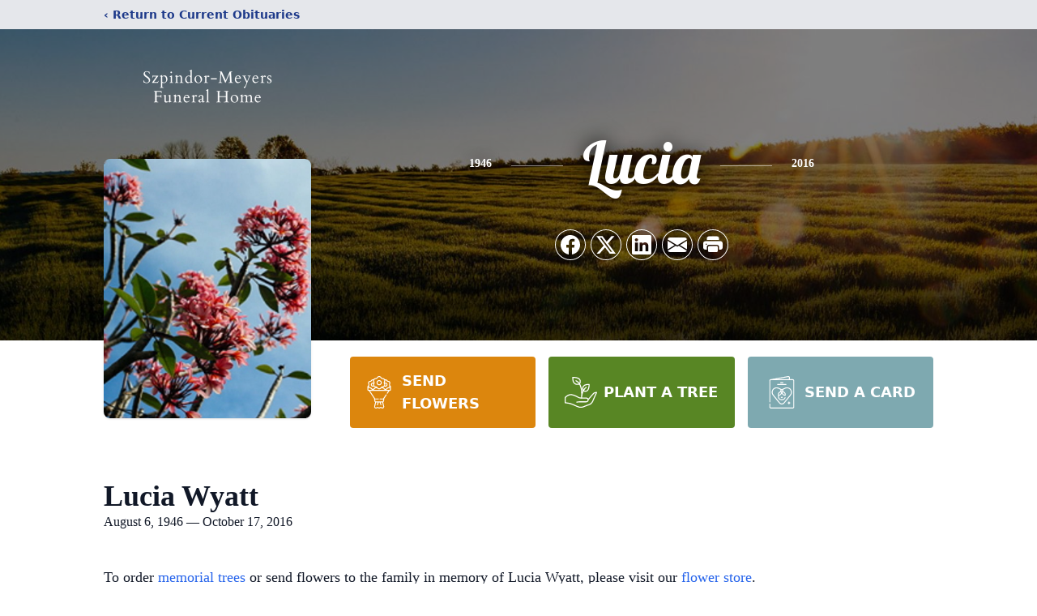

--- FILE ---
content_type: text/html; charset=utf-8
request_url: https://www.google.com/recaptcha/enterprise/anchor?ar=1&k=6LeBG-ArAAAAAI_C4jNqqa-7MtOho4yk76iW-0zx&co=aHR0cHM6Ly93d3cubWV5ZXJzZmguY29tOjQ0Mw..&hl=en&type=image&v=N67nZn4AqZkNcbeMu4prBgzg&theme=light&size=invisible&badge=bottomright&anchor-ms=20000&execute-ms=30000&cb=5hj4ldae4gx2
body_size: 48995
content:
<!DOCTYPE HTML><html dir="ltr" lang="en"><head><meta http-equiv="Content-Type" content="text/html; charset=UTF-8">
<meta http-equiv="X-UA-Compatible" content="IE=edge">
<title>reCAPTCHA</title>
<style type="text/css">
/* cyrillic-ext */
@font-face {
  font-family: 'Roboto';
  font-style: normal;
  font-weight: 400;
  font-stretch: 100%;
  src: url(//fonts.gstatic.com/s/roboto/v48/KFO7CnqEu92Fr1ME7kSn66aGLdTylUAMa3GUBHMdazTgWw.woff2) format('woff2');
  unicode-range: U+0460-052F, U+1C80-1C8A, U+20B4, U+2DE0-2DFF, U+A640-A69F, U+FE2E-FE2F;
}
/* cyrillic */
@font-face {
  font-family: 'Roboto';
  font-style: normal;
  font-weight: 400;
  font-stretch: 100%;
  src: url(//fonts.gstatic.com/s/roboto/v48/KFO7CnqEu92Fr1ME7kSn66aGLdTylUAMa3iUBHMdazTgWw.woff2) format('woff2');
  unicode-range: U+0301, U+0400-045F, U+0490-0491, U+04B0-04B1, U+2116;
}
/* greek-ext */
@font-face {
  font-family: 'Roboto';
  font-style: normal;
  font-weight: 400;
  font-stretch: 100%;
  src: url(//fonts.gstatic.com/s/roboto/v48/KFO7CnqEu92Fr1ME7kSn66aGLdTylUAMa3CUBHMdazTgWw.woff2) format('woff2');
  unicode-range: U+1F00-1FFF;
}
/* greek */
@font-face {
  font-family: 'Roboto';
  font-style: normal;
  font-weight: 400;
  font-stretch: 100%;
  src: url(//fonts.gstatic.com/s/roboto/v48/KFO7CnqEu92Fr1ME7kSn66aGLdTylUAMa3-UBHMdazTgWw.woff2) format('woff2');
  unicode-range: U+0370-0377, U+037A-037F, U+0384-038A, U+038C, U+038E-03A1, U+03A3-03FF;
}
/* math */
@font-face {
  font-family: 'Roboto';
  font-style: normal;
  font-weight: 400;
  font-stretch: 100%;
  src: url(//fonts.gstatic.com/s/roboto/v48/KFO7CnqEu92Fr1ME7kSn66aGLdTylUAMawCUBHMdazTgWw.woff2) format('woff2');
  unicode-range: U+0302-0303, U+0305, U+0307-0308, U+0310, U+0312, U+0315, U+031A, U+0326-0327, U+032C, U+032F-0330, U+0332-0333, U+0338, U+033A, U+0346, U+034D, U+0391-03A1, U+03A3-03A9, U+03B1-03C9, U+03D1, U+03D5-03D6, U+03F0-03F1, U+03F4-03F5, U+2016-2017, U+2034-2038, U+203C, U+2040, U+2043, U+2047, U+2050, U+2057, U+205F, U+2070-2071, U+2074-208E, U+2090-209C, U+20D0-20DC, U+20E1, U+20E5-20EF, U+2100-2112, U+2114-2115, U+2117-2121, U+2123-214F, U+2190, U+2192, U+2194-21AE, U+21B0-21E5, U+21F1-21F2, U+21F4-2211, U+2213-2214, U+2216-22FF, U+2308-230B, U+2310, U+2319, U+231C-2321, U+2336-237A, U+237C, U+2395, U+239B-23B7, U+23D0, U+23DC-23E1, U+2474-2475, U+25AF, U+25B3, U+25B7, U+25BD, U+25C1, U+25CA, U+25CC, U+25FB, U+266D-266F, U+27C0-27FF, U+2900-2AFF, U+2B0E-2B11, U+2B30-2B4C, U+2BFE, U+3030, U+FF5B, U+FF5D, U+1D400-1D7FF, U+1EE00-1EEFF;
}
/* symbols */
@font-face {
  font-family: 'Roboto';
  font-style: normal;
  font-weight: 400;
  font-stretch: 100%;
  src: url(//fonts.gstatic.com/s/roboto/v48/KFO7CnqEu92Fr1ME7kSn66aGLdTylUAMaxKUBHMdazTgWw.woff2) format('woff2');
  unicode-range: U+0001-000C, U+000E-001F, U+007F-009F, U+20DD-20E0, U+20E2-20E4, U+2150-218F, U+2190, U+2192, U+2194-2199, U+21AF, U+21E6-21F0, U+21F3, U+2218-2219, U+2299, U+22C4-22C6, U+2300-243F, U+2440-244A, U+2460-24FF, U+25A0-27BF, U+2800-28FF, U+2921-2922, U+2981, U+29BF, U+29EB, U+2B00-2BFF, U+4DC0-4DFF, U+FFF9-FFFB, U+10140-1018E, U+10190-1019C, U+101A0, U+101D0-101FD, U+102E0-102FB, U+10E60-10E7E, U+1D2C0-1D2D3, U+1D2E0-1D37F, U+1F000-1F0FF, U+1F100-1F1AD, U+1F1E6-1F1FF, U+1F30D-1F30F, U+1F315, U+1F31C, U+1F31E, U+1F320-1F32C, U+1F336, U+1F378, U+1F37D, U+1F382, U+1F393-1F39F, U+1F3A7-1F3A8, U+1F3AC-1F3AF, U+1F3C2, U+1F3C4-1F3C6, U+1F3CA-1F3CE, U+1F3D4-1F3E0, U+1F3ED, U+1F3F1-1F3F3, U+1F3F5-1F3F7, U+1F408, U+1F415, U+1F41F, U+1F426, U+1F43F, U+1F441-1F442, U+1F444, U+1F446-1F449, U+1F44C-1F44E, U+1F453, U+1F46A, U+1F47D, U+1F4A3, U+1F4B0, U+1F4B3, U+1F4B9, U+1F4BB, U+1F4BF, U+1F4C8-1F4CB, U+1F4D6, U+1F4DA, U+1F4DF, U+1F4E3-1F4E6, U+1F4EA-1F4ED, U+1F4F7, U+1F4F9-1F4FB, U+1F4FD-1F4FE, U+1F503, U+1F507-1F50B, U+1F50D, U+1F512-1F513, U+1F53E-1F54A, U+1F54F-1F5FA, U+1F610, U+1F650-1F67F, U+1F687, U+1F68D, U+1F691, U+1F694, U+1F698, U+1F6AD, U+1F6B2, U+1F6B9-1F6BA, U+1F6BC, U+1F6C6-1F6CF, U+1F6D3-1F6D7, U+1F6E0-1F6EA, U+1F6F0-1F6F3, U+1F6F7-1F6FC, U+1F700-1F7FF, U+1F800-1F80B, U+1F810-1F847, U+1F850-1F859, U+1F860-1F887, U+1F890-1F8AD, U+1F8B0-1F8BB, U+1F8C0-1F8C1, U+1F900-1F90B, U+1F93B, U+1F946, U+1F984, U+1F996, U+1F9E9, U+1FA00-1FA6F, U+1FA70-1FA7C, U+1FA80-1FA89, U+1FA8F-1FAC6, U+1FACE-1FADC, U+1FADF-1FAE9, U+1FAF0-1FAF8, U+1FB00-1FBFF;
}
/* vietnamese */
@font-face {
  font-family: 'Roboto';
  font-style: normal;
  font-weight: 400;
  font-stretch: 100%;
  src: url(//fonts.gstatic.com/s/roboto/v48/KFO7CnqEu92Fr1ME7kSn66aGLdTylUAMa3OUBHMdazTgWw.woff2) format('woff2');
  unicode-range: U+0102-0103, U+0110-0111, U+0128-0129, U+0168-0169, U+01A0-01A1, U+01AF-01B0, U+0300-0301, U+0303-0304, U+0308-0309, U+0323, U+0329, U+1EA0-1EF9, U+20AB;
}
/* latin-ext */
@font-face {
  font-family: 'Roboto';
  font-style: normal;
  font-weight: 400;
  font-stretch: 100%;
  src: url(//fonts.gstatic.com/s/roboto/v48/KFO7CnqEu92Fr1ME7kSn66aGLdTylUAMa3KUBHMdazTgWw.woff2) format('woff2');
  unicode-range: U+0100-02BA, U+02BD-02C5, U+02C7-02CC, U+02CE-02D7, U+02DD-02FF, U+0304, U+0308, U+0329, U+1D00-1DBF, U+1E00-1E9F, U+1EF2-1EFF, U+2020, U+20A0-20AB, U+20AD-20C0, U+2113, U+2C60-2C7F, U+A720-A7FF;
}
/* latin */
@font-face {
  font-family: 'Roboto';
  font-style: normal;
  font-weight: 400;
  font-stretch: 100%;
  src: url(//fonts.gstatic.com/s/roboto/v48/KFO7CnqEu92Fr1ME7kSn66aGLdTylUAMa3yUBHMdazQ.woff2) format('woff2');
  unicode-range: U+0000-00FF, U+0131, U+0152-0153, U+02BB-02BC, U+02C6, U+02DA, U+02DC, U+0304, U+0308, U+0329, U+2000-206F, U+20AC, U+2122, U+2191, U+2193, U+2212, U+2215, U+FEFF, U+FFFD;
}
/* cyrillic-ext */
@font-face {
  font-family: 'Roboto';
  font-style: normal;
  font-weight: 500;
  font-stretch: 100%;
  src: url(//fonts.gstatic.com/s/roboto/v48/KFO7CnqEu92Fr1ME7kSn66aGLdTylUAMa3GUBHMdazTgWw.woff2) format('woff2');
  unicode-range: U+0460-052F, U+1C80-1C8A, U+20B4, U+2DE0-2DFF, U+A640-A69F, U+FE2E-FE2F;
}
/* cyrillic */
@font-face {
  font-family: 'Roboto';
  font-style: normal;
  font-weight: 500;
  font-stretch: 100%;
  src: url(//fonts.gstatic.com/s/roboto/v48/KFO7CnqEu92Fr1ME7kSn66aGLdTylUAMa3iUBHMdazTgWw.woff2) format('woff2');
  unicode-range: U+0301, U+0400-045F, U+0490-0491, U+04B0-04B1, U+2116;
}
/* greek-ext */
@font-face {
  font-family: 'Roboto';
  font-style: normal;
  font-weight: 500;
  font-stretch: 100%;
  src: url(//fonts.gstatic.com/s/roboto/v48/KFO7CnqEu92Fr1ME7kSn66aGLdTylUAMa3CUBHMdazTgWw.woff2) format('woff2');
  unicode-range: U+1F00-1FFF;
}
/* greek */
@font-face {
  font-family: 'Roboto';
  font-style: normal;
  font-weight: 500;
  font-stretch: 100%;
  src: url(//fonts.gstatic.com/s/roboto/v48/KFO7CnqEu92Fr1ME7kSn66aGLdTylUAMa3-UBHMdazTgWw.woff2) format('woff2');
  unicode-range: U+0370-0377, U+037A-037F, U+0384-038A, U+038C, U+038E-03A1, U+03A3-03FF;
}
/* math */
@font-face {
  font-family: 'Roboto';
  font-style: normal;
  font-weight: 500;
  font-stretch: 100%;
  src: url(//fonts.gstatic.com/s/roboto/v48/KFO7CnqEu92Fr1ME7kSn66aGLdTylUAMawCUBHMdazTgWw.woff2) format('woff2');
  unicode-range: U+0302-0303, U+0305, U+0307-0308, U+0310, U+0312, U+0315, U+031A, U+0326-0327, U+032C, U+032F-0330, U+0332-0333, U+0338, U+033A, U+0346, U+034D, U+0391-03A1, U+03A3-03A9, U+03B1-03C9, U+03D1, U+03D5-03D6, U+03F0-03F1, U+03F4-03F5, U+2016-2017, U+2034-2038, U+203C, U+2040, U+2043, U+2047, U+2050, U+2057, U+205F, U+2070-2071, U+2074-208E, U+2090-209C, U+20D0-20DC, U+20E1, U+20E5-20EF, U+2100-2112, U+2114-2115, U+2117-2121, U+2123-214F, U+2190, U+2192, U+2194-21AE, U+21B0-21E5, U+21F1-21F2, U+21F4-2211, U+2213-2214, U+2216-22FF, U+2308-230B, U+2310, U+2319, U+231C-2321, U+2336-237A, U+237C, U+2395, U+239B-23B7, U+23D0, U+23DC-23E1, U+2474-2475, U+25AF, U+25B3, U+25B7, U+25BD, U+25C1, U+25CA, U+25CC, U+25FB, U+266D-266F, U+27C0-27FF, U+2900-2AFF, U+2B0E-2B11, U+2B30-2B4C, U+2BFE, U+3030, U+FF5B, U+FF5D, U+1D400-1D7FF, U+1EE00-1EEFF;
}
/* symbols */
@font-face {
  font-family: 'Roboto';
  font-style: normal;
  font-weight: 500;
  font-stretch: 100%;
  src: url(//fonts.gstatic.com/s/roboto/v48/KFO7CnqEu92Fr1ME7kSn66aGLdTylUAMaxKUBHMdazTgWw.woff2) format('woff2');
  unicode-range: U+0001-000C, U+000E-001F, U+007F-009F, U+20DD-20E0, U+20E2-20E4, U+2150-218F, U+2190, U+2192, U+2194-2199, U+21AF, U+21E6-21F0, U+21F3, U+2218-2219, U+2299, U+22C4-22C6, U+2300-243F, U+2440-244A, U+2460-24FF, U+25A0-27BF, U+2800-28FF, U+2921-2922, U+2981, U+29BF, U+29EB, U+2B00-2BFF, U+4DC0-4DFF, U+FFF9-FFFB, U+10140-1018E, U+10190-1019C, U+101A0, U+101D0-101FD, U+102E0-102FB, U+10E60-10E7E, U+1D2C0-1D2D3, U+1D2E0-1D37F, U+1F000-1F0FF, U+1F100-1F1AD, U+1F1E6-1F1FF, U+1F30D-1F30F, U+1F315, U+1F31C, U+1F31E, U+1F320-1F32C, U+1F336, U+1F378, U+1F37D, U+1F382, U+1F393-1F39F, U+1F3A7-1F3A8, U+1F3AC-1F3AF, U+1F3C2, U+1F3C4-1F3C6, U+1F3CA-1F3CE, U+1F3D4-1F3E0, U+1F3ED, U+1F3F1-1F3F3, U+1F3F5-1F3F7, U+1F408, U+1F415, U+1F41F, U+1F426, U+1F43F, U+1F441-1F442, U+1F444, U+1F446-1F449, U+1F44C-1F44E, U+1F453, U+1F46A, U+1F47D, U+1F4A3, U+1F4B0, U+1F4B3, U+1F4B9, U+1F4BB, U+1F4BF, U+1F4C8-1F4CB, U+1F4D6, U+1F4DA, U+1F4DF, U+1F4E3-1F4E6, U+1F4EA-1F4ED, U+1F4F7, U+1F4F9-1F4FB, U+1F4FD-1F4FE, U+1F503, U+1F507-1F50B, U+1F50D, U+1F512-1F513, U+1F53E-1F54A, U+1F54F-1F5FA, U+1F610, U+1F650-1F67F, U+1F687, U+1F68D, U+1F691, U+1F694, U+1F698, U+1F6AD, U+1F6B2, U+1F6B9-1F6BA, U+1F6BC, U+1F6C6-1F6CF, U+1F6D3-1F6D7, U+1F6E0-1F6EA, U+1F6F0-1F6F3, U+1F6F7-1F6FC, U+1F700-1F7FF, U+1F800-1F80B, U+1F810-1F847, U+1F850-1F859, U+1F860-1F887, U+1F890-1F8AD, U+1F8B0-1F8BB, U+1F8C0-1F8C1, U+1F900-1F90B, U+1F93B, U+1F946, U+1F984, U+1F996, U+1F9E9, U+1FA00-1FA6F, U+1FA70-1FA7C, U+1FA80-1FA89, U+1FA8F-1FAC6, U+1FACE-1FADC, U+1FADF-1FAE9, U+1FAF0-1FAF8, U+1FB00-1FBFF;
}
/* vietnamese */
@font-face {
  font-family: 'Roboto';
  font-style: normal;
  font-weight: 500;
  font-stretch: 100%;
  src: url(//fonts.gstatic.com/s/roboto/v48/KFO7CnqEu92Fr1ME7kSn66aGLdTylUAMa3OUBHMdazTgWw.woff2) format('woff2');
  unicode-range: U+0102-0103, U+0110-0111, U+0128-0129, U+0168-0169, U+01A0-01A1, U+01AF-01B0, U+0300-0301, U+0303-0304, U+0308-0309, U+0323, U+0329, U+1EA0-1EF9, U+20AB;
}
/* latin-ext */
@font-face {
  font-family: 'Roboto';
  font-style: normal;
  font-weight: 500;
  font-stretch: 100%;
  src: url(//fonts.gstatic.com/s/roboto/v48/KFO7CnqEu92Fr1ME7kSn66aGLdTylUAMa3KUBHMdazTgWw.woff2) format('woff2');
  unicode-range: U+0100-02BA, U+02BD-02C5, U+02C7-02CC, U+02CE-02D7, U+02DD-02FF, U+0304, U+0308, U+0329, U+1D00-1DBF, U+1E00-1E9F, U+1EF2-1EFF, U+2020, U+20A0-20AB, U+20AD-20C0, U+2113, U+2C60-2C7F, U+A720-A7FF;
}
/* latin */
@font-face {
  font-family: 'Roboto';
  font-style: normal;
  font-weight: 500;
  font-stretch: 100%;
  src: url(//fonts.gstatic.com/s/roboto/v48/KFO7CnqEu92Fr1ME7kSn66aGLdTylUAMa3yUBHMdazQ.woff2) format('woff2');
  unicode-range: U+0000-00FF, U+0131, U+0152-0153, U+02BB-02BC, U+02C6, U+02DA, U+02DC, U+0304, U+0308, U+0329, U+2000-206F, U+20AC, U+2122, U+2191, U+2193, U+2212, U+2215, U+FEFF, U+FFFD;
}
/* cyrillic-ext */
@font-face {
  font-family: 'Roboto';
  font-style: normal;
  font-weight: 900;
  font-stretch: 100%;
  src: url(//fonts.gstatic.com/s/roboto/v48/KFO7CnqEu92Fr1ME7kSn66aGLdTylUAMa3GUBHMdazTgWw.woff2) format('woff2');
  unicode-range: U+0460-052F, U+1C80-1C8A, U+20B4, U+2DE0-2DFF, U+A640-A69F, U+FE2E-FE2F;
}
/* cyrillic */
@font-face {
  font-family: 'Roboto';
  font-style: normal;
  font-weight: 900;
  font-stretch: 100%;
  src: url(//fonts.gstatic.com/s/roboto/v48/KFO7CnqEu92Fr1ME7kSn66aGLdTylUAMa3iUBHMdazTgWw.woff2) format('woff2');
  unicode-range: U+0301, U+0400-045F, U+0490-0491, U+04B0-04B1, U+2116;
}
/* greek-ext */
@font-face {
  font-family: 'Roboto';
  font-style: normal;
  font-weight: 900;
  font-stretch: 100%;
  src: url(//fonts.gstatic.com/s/roboto/v48/KFO7CnqEu92Fr1ME7kSn66aGLdTylUAMa3CUBHMdazTgWw.woff2) format('woff2');
  unicode-range: U+1F00-1FFF;
}
/* greek */
@font-face {
  font-family: 'Roboto';
  font-style: normal;
  font-weight: 900;
  font-stretch: 100%;
  src: url(//fonts.gstatic.com/s/roboto/v48/KFO7CnqEu92Fr1ME7kSn66aGLdTylUAMa3-UBHMdazTgWw.woff2) format('woff2');
  unicode-range: U+0370-0377, U+037A-037F, U+0384-038A, U+038C, U+038E-03A1, U+03A3-03FF;
}
/* math */
@font-face {
  font-family: 'Roboto';
  font-style: normal;
  font-weight: 900;
  font-stretch: 100%;
  src: url(//fonts.gstatic.com/s/roboto/v48/KFO7CnqEu92Fr1ME7kSn66aGLdTylUAMawCUBHMdazTgWw.woff2) format('woff2');
  unicode-range: U+0302-0303, U+0305, U+0307-0308, U+0310, U+0312, U+0315, U+031A, U+0326-0327, U+032C, U+032F-0330, U+0332-0333, U+0338, U+033A, U+0346, U+034D, U+0391-03A1, U+03A3-03A9, U+03B1-03C9, U+03D1, U+03D5-03D6, U+03F0-03F1, U+03F4-03F5, U+2016-2017, U+2034-2038, U+203C, U+2040, U+2043, U+2047, U+2050, U+2057, U+205F, U+2070-2071, U+2074-208E, U+2090-209C, U+20D0-20DC, U+20E1, U+20E5-20EF, U+2100-2112, U+2114-2115, U+2117-2121, U+2123-214F, U+2190, U+2192, U+2194-21AE, U+21B0-21E5, U+21F1-21F2, U+21F4-2211, U+2213-2214, U+2216-22FF, U+2308-230B, U+2310, U+2319, U+231C-2321, U+2336-237A, U+237C, U+2395, U+239B-23B7, U+23D0, U+23DC-23E1, U+2474-2475, U+25AF, U+25B3, U+25B7, U+25BD, U+25C1, U+25CA, U+25CC, U+25FB, U+266D-266F, U+27C0-27FF, U+2900-2AFF, U+2B0E-2B11, U+2B30-2B4C, U+2BFE, U+3030, U+FF5B, U+FF5D, U+1D400-1D7FF, U+1EE00-1EEFF;
}
/* symbols */
@font-face {
  font-family: 'Roboto';
  font-style: normal;
  font-weight: 900;
  font-stretch: 100%;
  src: url(//fonts.gstatic.com/s/roboto/v48/KFO7CnqEu92Fr1ME7kSn66aGLdTylUAMaxKUBHMdazTgWw.woff2) format('woff2');
  unicode-range: U+0001-000C, U+000E-001F, U+007F-009F, U+20DD-20E0, U+20E2-20E4, U+2150-218F, U+2190, U+2192, U+2194-2199, U+21AF, U+21E6-21F0, U+21F3, U+2218-2219, U+2299, U+22C4-22C6, U+2300-243F, U+2440-244A, U+2460-24FF, U+25A0-27BF, U+2800-28FF, U+2921-2922, U+2981, U+29BF, U+29EB, U+2B00-2BFF, U+4DC0-4DFF, U+FFF9-FFFB, U+10140-1018E, U+10190-1019C, U+101A0, U+101D0-101FD, U+102E0-102FB, U+10E60-10E7E, U+1D2C0-1D2D3, U+1D2E0-1D37F, U+1F000-1F0FF, U+1F100-1F1AD, U+1F1E6-1F1FF, U+1F30D-1F30F, U+1F315, U+1F31C, U+1F31E, U+1F320-1F32C, U+1F336, U+1F378, U+1F37D, U+1F382, U+1F393-1F39F, U+1F3A7-1F3A8, U+1F3AC-1F3AF, U+1F3C2, U+1F3C4-1F3C6, U+1F3CA-1F3CE, U+1F3D4-1F3E0, U+1F3ED, U+1F3F1-1F3F3, U+1F3F5-1F3F7, U+1F408, U+1F415, U+1F41F, U+1F426, U+1F43F, U+1F441-1F442, U+1F444, U+1F446-1F449, U+1F44C-1F44E, U+1F453, U+1F46A, U+1F47D, U+1F4A3, U+1F4B0, U+1F4B3, U+1F4B9, U+1F4BB, U+1F4BF, U+1F4C8-1F4CB, U+1F4D6, U+1F4DA, U+1F4DF, U+1F4E3-1F4E6, U+1F4EA-1F4ED, U+1F4F7, U+1F4F9-1F4FB, U+1F4FD-1F4FE, U+1F503, U+1F507-1F50B, U+1F50D, U+1F512-1F513, U+1F53E-1F54A, U+1F54F-1F5FA, U+1F610, U+1F650-1F67F, U+1F687, U+1F68D, U+1F691, U+1F694, U+1F698, U+1F6AD, U+1F6B2, U+1F6B9-1F6BA, U+1F6BC, U+1F6C6-1F6CF, U+1F6D3-1F6D7, U+1F6E0-1F6EA, U+1F6F0-1F6F3, U+1F6F7-1F6FC, U+1F700-1F7FF, U+1F800-1F80B, U+1F810-1F847, U+1F850-1F859, U+1F860-1F887, U+1F890-1F8AD, U+1F8B0-1F8BB, U+1F8C0-1F8C1, U+1F900-1F90B, U+1F93B, U+1F946, U+1F984, U+1F996, U+1F9E9, U+1FA00-1FA6F, U+1FA70-1FA7C, U+1FA80-1FA89, U+1FA8F-1FAC6, U+1FACE-1FADC, U+1FADF-1FAE9, U+1FAF0-1FAF8, U+1FB00-1FBFF;
}
/* vietnamese */
@font-face {
  font-family: 'Roboto';
  font-style: normal;
  font-weight: 900;
  font-stretch: 100%;
  src: url(//fonts.gstatic.com/s/roboto/v48/KFO7CnqEu92Fr1ME7kSn66aGLdTylUAMa3OUBHMdazTgWw.woff2) format('woff2');
  unicode-range: U+0102-0103, U+0110-0111, U+0128-0129, U+0168-0169, U+01A0-01A1, U+01AF-01B0, U+0300-0301, U+0303-0304, U+0308-0309, U+0323, U+0329, U+1EA0-1EF9, U+20AB;
}
/* latin-ext */
@font-face {
  font-family: 'Roboto';
  font-style: normal;
  font-weight: 900;
  font-stretch: 100%;
  src: url(//fonts.gstatic.com/s/roboto/v48/KFO7CnqEu92Fr1ME7kSn66aGLdTylUAMa3KUBHMdazTgWw.woff2) format('woff2');
  unicode-range: U+0100-02BA, U+02BD-02C5, U+02C7-02CC, U+02CE-02D7, U+02DD-02FF, U+0304, U+0308, U+0329, U+1D00-1DBF, U+1E00-1E9F, U+1EF2-1EFF, U+2020, U+20A0-20AB, U+20AD-20C0, U+2113, U+2C60-2C7F, U+A720-A7FF;
}
/* latin */
@font-face {
  font-family: 'Roboto';
  font-style: normal;
  font-weight: 900;
  font-stretch: 100%;
  src: url(//fonts.gstatic.com/s/roboto/v48/KFO7CnqEu92Fr1ME7kSn66aGLdTylUAMa3yUBHMdazQ.woff2) format('woff2');
  unicode-range: U+0000-00FF, U+0131, U+0152-0153, U+02BB-02BC, U+02C6, U+02DA, U+02DC, U+0304, U+0308, U+0329, U+2000-206F, U+20AC, U+2122, U+2191, U+2193, U+2212, U+2215, U+FEFF, U+FFFD;
}

</style>
<link rel="stylesheet" type="text/css" href="https://www.gstatic.com/recaptcha/releases/N67nZn4AqZkNcbeMu4prBgzg/styles__ltr.css">
<script nonce="T4kwtQUhrp7CL9gfo0gYBg" type="text/javascript">window['__recaptcha_api'] = 'https://www.google.com/recaptcha/enterprise/';</script>
<script type="text/javascript" src="https://www.gstatic.com/recaptcha/releases/N67nZn4AqZkNcbeMu4prBgzg/recaptcha__en.js" nonce="T4kwtQUhrp7CL9gfo0gYBg">
      
    </script></head>
<body><div id="rc-anchor-alert" class="rc-anchor-alert"></div>
<input type="hidden" id="recaptcha-token" value="[base64]">
<script type="text/javascript" nonce="T4kwtQUhrp7CL9gfo0gYBg">
      recaptcha.anchor.Main.init("[\x22ainput\x22,[\x22bgdata\x22,\x22\x22,\[base64]/[base64]/[base64]/ZyhXLGgpOnEoW04sMjEsbF0sVywwKSxoKSxmYWxzZSxmYWxzZSl9Y2F0Y2goayl7RygzNTgsVyk/[base64]/[base64]/[base64]/[base64]/[base64]/[base64]/[base64]/bmV3IEJbT10oRFswXSk6dz09Mj9uZXcgQltPXShEWzBdLERbMV0pOnc9PTM/bmV3IEJbT10oRFswXSxEWzFdLERbMl0pOnc9PTQ/[base64]/[base64]/[base64]/[base64]/[base64]\\u003d\x22,\[base64]\\u003d\x22,\x22d8ObwqA4w69Zw73CscKow6zCg3AmcRvDp8ORTllCcsKVw7c1IVXCisOPwpjCvAVFw6YYfUkQwowew7LCr8KOwq8OwrLCu8O3wrxjwo4iw6J9B1/DpDFzIBF6w4w/VHpaHMK7woHDkBB5U3UnwqLDvMKrNw8cJEYJwo7DtcKdw6bCi8OKwrAGw4TDpcOZwpteQsKYw5HDg8KbwrbCgF1tw5jClMKMRcO/M8Krw5rDpcORS8OpbDwlRgrDoT0vw7IqwrjDg03DqAvCp8OKw5TDrwfDscOcZD/Dqhtywr4/O8OpNETDqFbCqmtHFsOMFDbClTtww4DCrRcKw5HCmDXDoVtkwpJBfiYnwoEUwqpqWCDDpVV5dcO+w4EVwr/DmMKuHMOyXMK1w5rDmsO/dnBmw5jDt8K0w4NQw5rCs3PCusOMw4lKwpp8w4/DosO2w6MmQhTCjDgrwq4Lw67DucO/wq0KNlBwwpRhw4HDjRbCusORw7w6wqxNwogYZcOuwo/CrFpjwr8jNEc5w5jDqWfCkRZ5w5AFw4rCiGXCvgbDlMOrw7BFJsOBw6jCqR8jAMOAw7Izw7h1X8KjY8Kyw7dMSiMMwoYMwoIMFBBiw5sqw6ZLwrgPw6AVBjwsWyFnw70fCBxeJsOzdEHDmVR0B19Nw5Z5fcKzcXfDoHvDgU9oek/[base64]/[base64]/CqEHDs8KTw6TCtwHDui/DrhXDssKLwqXCr8OdAsKAw4M/[base64]/CqE7Di0/Cmj3CsMK/[base64]/CrxIYwod6ecKlOMKnwqzDqRYRw5bCk8ODUcOWwrtCw7YkwpLDvQ4lBnnDpkHCscKrw4jCoXnDh04ndgQPOsKUwoNUwojDnsKxwpDDkXHCnzJUwrceKcKKwo3Dt8Kfw7bCsDcfwrRiGsK9woPCosOhWFAGw4UGOcOmXMKRw5oeSQbDgE4/w73CvMKHfjFeaG/Ci8K7BcO9wqLDucKeO8K/[base64]/Cp8O2wqXDiMKuPGwVRhrCly7DrcK+HysxZMKJX8Omw5/DosO+PcKQwqwvQ8KSwq9vEMOPwr3DpwRnwpXDksK3SsOYw788w5Nyw7HCiMKUecKiwoJbw7bDg8OVB0rDkVRpw6rCpMORWDnDhjjCpcKIHsOuLALDj8KJc8OZDzwSw6ocN8K/[base64]/[base64]/EcKIw6cVDcOnwpZScUHDlcOlwqjCqj7CmsK0DcKuw7vDiX3CscKFwokgwp/DvB92bBojS8OswpMtwpLCgMK2XsOTwqrCisKZwoHCmsOgBwQMEsK8CcKicygYJF3CtCFwwroZcXbChMKgMcOEfcKAwrUkw6HCpDJxw5rCjMOuYsK7d1/[base64]/DjWMJHFrDgQjDrMKxw6/[base64]/w5xPNT7DtQVdw5p9KsKYw4XChnrCnsONwrJjwqrCi8OyR8KBYEzDksKgw5PDhsKwd8OQw7rCl8K4w50IwqIBwrV0wpnCusOXw5IqwqjDucKcw7LChyRFRcOXecOiSXTDnWk/w5jCrnwJw5XDqSxewrgYw7/DrivDpGQFBsKVwq5PGMOdKMKENsK1wpgsw7LCsDXCvcOhIk4gM3bDk0nCiQpqwrZQcsOwPEBocsO+wpnDmnxCwoJewqPCgi8Ww6PCt0Y/[base64]/L8KCWmk4w5/CqEXChw7Dv8KEAcOlwqXDkTEaTFfCpjXDmVrChStKXB/CmsKswq8fw5LCpsKffhHCmRltKGTDpMK5wrDDixHDnMO1HQfDjcO3HlwVw41Qw7rCocKSY2TCiMOwOTctWMKCGSHDghbDrMOmTEHCiD9pFsKNwqzDm8KfcMOKwpzCkShTw6BmwolITgfCtsK5cMKtw7VzY3hoFys6FMKACAV+Uy/DnRhUEiEhwovCsHDCusKew5fDhcO3w5MDERjChsKDw70MRSDDksOGXxBWw5MtUl9vO8Ocw73Ds8K/w79Nwq0tWRLCn3hVFsKsw5FeecKKw5wew6pba8KMw6oLNx0cw519bsK/[base64]/w5t/wqXDp8K8H2/[base64]/BcOTbm7DsT3CpMOCw6jCrShGU8OLwphbIm1Xf0/DrUs7f8Ohw4JDwp8Aak3Cj2TCuVE7wo5Nw6PDmcOVwpvDosOhORFGwq0XPMK0TFMdJTzClHhvQA91wrALaUthCFdiRWtMIhczw7RYLXvCrsOGesOSwr7DrSjDhsO+AcOMYHZewr7DhMKZZDFVwr0WS8K4w6nCpy/DpsKKMSzCocKSw5nDqMKjwoImwpLCvsOYD30Qw5rCtWHCmxzCkj0KSBk8Tw0XwpzCtMODwp06w7fChsKSa3/[base64]/DkWrDgcOsH2Q3woAYwrpJw4pcw7nDsCksw5YoAcOww540wpLDsSVdRsOwwprDq8O/[base64]/LMKAXlEjw7HDmE4fOxdsasO/wposFn/CuMK0NcOqwrXDvjkOdMOpw7A+cMK/FgtXwrxqSC/Dp8O4McO/wqjDtmLCvSA/w5dbRsKbworCv2xZYcOjwolNCMOOwpQGw6jCk8OdJiTCiMKmHEDDtHAhw640EMKQT8OgSsKhwqccw6nCngF4w64yw6Igw5YuwoJHf8KzO0VdwpdiwrpSAQPCpMOSw53CpyMCw4hKU8K+w7nDqsK2UBkjw6nCtmrCvz/DisKLYwdUwpHCgWgQw4jCgClxHGDDncOHwqA+wrXCkcO7wrF6woUWG8KKw4DDj1bDgMKhwq/[base64]/[base64]/CtTsewpQkw611ccOuw6IcSMK3OsOGw7ZZwrJSQ35MwrkqLMKuw4dDw5XDgl1Yw49SHsK4cj9two7CkMOTDsOTw6ZUcyEdNcOaO0HCjjdFwpjDkMKkKXjCljXCqcO1P8OpXsO4cMK1wp/Cg3hkwpU8w6DCvXvCgMOCTMObwprDv8Kow68Awr8Bw7QtBh/[base64]/DmSTDk8Owwo7Ds8OCMMKWaMKKwpgaE8KNRsKUSD/CosOhw6DDgAvDq8KLwqAswrHCrsOKwoPDqHxZwqzDh8OfK8OYRsKsLMOYBcOlw6RXwp/CncO/w4DCrcOLw5zDgMOoNMKew4kiwotjGMKKw7MOwoLDjCQeQlIQw5NewqJBPQZ2YMKYwpvCjsO9w6/ChC/[base64]/[base64]/Dm2sXKcOmdsKyRcKEC8OtB2suB8KQw7DDnsOBw43CkcKEQEVJdsOSXn5fwqXDs8KvwrTDnMO4BsOUSjBYUAMBWE1nfMKbYMKUwoXCnMKvw6Imw4vCtsO5w7lAPsOgKMOWKsOKw5Enw4/CksO/[base64]/Ck3HCu3fClngrVsKVQMK0w5LDiMOvwq3Dux3DiG3CqUvDnMKdw4gCPjXDiyfDhjfCssKOPsOQw5F3wosBd8KxS21dw61bXlpzwrHCpsOEB8KqIBXDuDvCi8Otw7TDjDNAwpzDqFXDsEcZRAvDiDUUfQHDk8OFD8ODw6ciw5UFwrsvNiobKFPCk8KMw4/Ctnt7w5TCvSXDlTHDncKkw5U4dnIycMKWw4LDg8KpRMOpwpRgwq8Mw6xzN8KCwpRnw5E0wpVnN8KWSQdZVMKIw6IywqbDscOywqs3w67DqCnDr1jCnMO1A1lDB8Opc8KaA0kew5x/wol5w7wawpwXw7HCmQTDg8OTKMKuw7RMw6PDocKqTcOfwr3DsAIlFRbDqT7DncK7PcKiTMO6MDQWwpFbw4jCkUUOwp/[base64]/w4g1w6wgIFceS35vI8KxfFvDtMKTXMOOScK+w4Qnw6l/[base64]/DgHrDjsO+w4QowqPCiihWwpDCtcORfMKleFFleX8Kw75KY8KCwp/DjFdBDcOQwoExw5YNF27CqU5CaUBlGTnCgGJUIBzDuzXDk3Zpw63DsFVUw7jCtsKSU3dswpfCosOrw70Lw5pzw4pNfsKjw7zCoS/DnVLCvX5Fw5rDmmPDj8KTwpsXwqE3X8K/wqnCmcOawptjw5wcw7nDmFHCvhtUAhXCgMOPwpvCuMKxMsKCw4fDv3vDi8OSTMKDXFt/w4zDr8O0b1QhT8KYWjs2wpUmwoMPwqJKX8O+Hw3DssKdw6ZJF8Kta2ojw78+w4TCuA1lIMOOI0XDssKbGh7DgsOWGhgOwpoVw41DIcKzw6nDu8K0AMKHLjArw6rCgMOsw5kSa8KRwqp8w4/[base64]/Dr0IDwrFDwo5Hwroqw50dwqt+OGrConbDjsO1Kx8QBjLCssKZwqcWCgDClsK+dBDChG3DmsKNJcOjAsK3GsOlw7hRwr/CpmvDkRrCqUN8w5bCjcKcezpAw6VpXMKUQsOjw6xRIMKxIAVXHUhfwrVzST/[base64]/CkwXDnsKTw6kMO8KCw6PDgjI0BX/DjjR/GFHDgH1Yw4LCk8OGwq1AQygYIsOawpjDm8OoVsK9w4pywqV1acK2woMpaMKYI1AdBV5HwqvCk8O7wrbDtMOeCwUJwoc9UMKbSQ/[base64]/w6ErBsOVS8K2UsKhwpMow7HDlUDChcKoL0nChFHDoMOxVRDDsMOyAcOSw6/[base64]/CpD1TR8OLUMOnccOvLzEyI1Vxwr8gworDoFEPRMKNw6zCs8O1wpY4bMOiD8KTw5Yuw5kdHsKnwq/CnlTDp2fDtsKHTAnDqsKxSMKhwr/Cs10ZHUvDmS7CpsOVwpF/NsOmbcK1wr9pw6FTMmfClMOwJ8KJBCpww4HDikBvw4F8akbCjUxww74hwox2w4YXahzCh2zCjcO2w7rDvsOhw73CoEjCqcOEwr5mw61Mw6clJsK8SsOoQcKrby/CoMKUw43Ciy/[base64]/[base64]/DpjHDvcOleMKuwqvCn8OHHMOsKXnDmxwtccORRx/Di8OKcsOfCMKmw4/Dn8OIwooGw4fCh0/Cnm9sP2UfQB/DrBrDkMO+RsKTwrzCtsK6wqvCkcOrwphwT3kWPSoOZmEfTcO+wo/CmyHDsFYywpdPw5TDv8KTw6Ybw5vCk8KTaBI1w5YPScKpUzjDgMOJLcKZQ25nw5jDmgbDscKPQU1uA8OUworDuB1KwrbCoMO7w6Vww4fCohpZL8KoVMOlQW3DrMKGRERRwq8zUsOTUGbDlHt6wr0ewrYVw5FbYizCqS3CkV/DnSXDlknDrMOPKwFYcCcSw7jDtUAWw5XCg8O/w5w/[base64]/wodzwpc1RMOOwrTCuzfCg8KJwr/Dv8O8e8OBewfDhCPCgBjDl8Knw4TCo8OZw6UMwr4sw5zDt1LCpsOWwq3ChnbDgMO8Ik0swqdIw7Qvc8Oqwr47LcOJw4jDhQbCj1vDtx02w4ZPwpPDpgzDsMKPcMOxw7fClcKVw6MONh7DhxVcwppXwot1wqxRw4l+D8KSGyDCk8Ocw7HCvMK/UGlKwrdgSTZew7jDkXPChGAEQMORKQDDj13DtsK5wpDDnDMLw7LCgcKIw5QEZsO7wofDuA7DnnrDjAcYwoTDjG/[base64]/CmG7DtFvCnsOaw6FrAgZNw7dFw6XDi8Kbwo95wq/DjzpmwpHCgMOQeVJ3wpJvw7oAw70jwoAvKcOKw41Pc1UUQWDCik4rP1gXwp7CilldCULDoyDDpcKrBMOzQUrCjn9yOsO1wp7CrikWw7LClTbClcOueMKVCVN9dMKzwrIuw5wVXMO3RcOxIijDtMKBQWgxwpbCnmFXbsOhw7bCh8OLw4jDhcKCw494wo8/[base64]/w6/[base64]/[base64]/[base64]/[base64]/CtcKxaS3Dj8Okw6vCuCHDhSpMUzkZMRfCr0fCrMKFShhCwqvDr8KLPCskLMKEDnYOwpJPwo9pJ8Olw5rCmx4NwoU9M3vDrD/ClcO/[base64]/[base64]/OiFJw641Ax/Dr13Di3N3GAN7w5JxAnJ6woIiPMOYLsKQwqXDljjDrMK4wqvDt8KawqBebSvCtGBYwqtEH8KDwprCnl5/CyLCqcKFOcOiBgsuw5zCnUDCuw1uwolYwrrCvcOhSxNrDQoPb8OZX8K+T8Kfw4TCpsO+wpcfwpMsU07CosO/JS07wqfDqcKKRzEqRcK1EX7Cp3wmwq4HP8Olwq1Qwrl1PSdnUjBhwrYFB8OOw6/CrXhMeCDCmsO5VlzDo8Kww7J3OhBpOXbDkGDCgsKNw5zDr8KkMMOqw54qw6TCm8KzDcO1a8OKIXBsw5N+DMOBwpZJw7rCkHPCkMKBJMKJwovCvn7DtkzCq8KeRFh0wrIQVQzCtHbDtx7CpcK7FicwwpbCuVfDrsOpw5vChsOKcSkyKMO3wrbCkX/Dt8KhDXkGw4gBwoTDuQPDsAREL8Omw77CiMOXP1/DrMKhQzbCtsOoQz3CrsOmSUzCv240KcKQW8OLwoXCh8KRwpTCqF/DvMKEwoNyesO4wohywpzCmmbCuQLDgsKREBfCvgXCksOKLk3CsMOIw7fCpU1kC8OeRSXDu8KnRsOVS8KSw5Avwp9zwofCgsK/wp7CusKLwoUgw4rDjcO0wrHDijfDuUFzIydKcRVWw5d6H8OOwolHwozDg1AOC1PCrV4Nw7MFwodsw6rDgxXCsXADw7XCkU4UwrvDty7DuWpBwpd4w6U/[base64]/PmHDiipSERXDqmTDtcO2w4ElYBZDSsOVwpvConN6wqPCi8Onw5Ikw6BKw7EWw6thNMKLwp3CrMO1w5UwLCplc8KCVn/DkMKhSMKvwqRswpUcwr5JaXx5wp3CicO1wqLDjVwew7Rgwrcqw6AIwrHCg0bDs1XDl8OVRCXCpsKTIk3CtcOxN07DqMOMdkJ0fXpvwrbDuiMwwqEPw5JCw54rw79MYgnCi3soEsOlw4HCn8ONJMKdUgvDoH0uw6UGwrrCpcOsd1kZwo/DmcKuMDHCg8Kzw5LCpjLDmMKLwoATD8K/w6N8VzrDnMKWwp/DqB/ClAnDk8OVI2DCgsOEVWfDrMKlw5IgwpzCmAl9wr3CtH7CpDHDncObw7rDokQZw4/Dv8K0wqjDmnbCnMKrw57DgsOIV8K/[base64]/Dim5NwrptwrTDocKow687DcOfw43DpcKRw6QOCsKTScORLVfCmC/CjsOawqM0W8OObsOqwrAZdsOZw7nCpAQdw6XCjHzDsScCSRJNwqx2OcK0w5XCv0/DtcKLw5XDmQxTW8OGbcK2S3bDuxvCv0IRID/[base64]/H8OhQGgDEMO9OB/[base64]/Dj8O5SMK8w4DDuC4RczrCiB8owqAAw5TDgA7CmxAewqTClcKYw4ADwpTCpzcxHMOZTV0xwqtxMMKSXh/Dg8KDQCnCplZgwp85GsKNe8K3w55EJsOdSC7DmgkKwrhRwptIeB5SXMKZZ8K0wpdvWsOZS8OtaEoOwpfDkgTDlMKxwrtmF0gsRxAfw7nDsMO2w4bCm8OvX0/Dv3YxKcKUw4ssQ8OJw7XCljIuw77Ch8KhHSNGwqAbVcOTGcKbwptNI0zDtmhZaMOzIFTChsKpNsKEQFjCgy/[base64]/YQrChUBaeXlaOsOoWcK+w78OVMKBw4rCvShSwpvCgsOhw6TCgcKlwr/CncKjVMK1Z8Oow6gvV8KLw79yEsOvw5/[base64]/Co8Ojw6LCrsKCw5xvwopOwo7CtMKXwrLChMOXwr0Jw4bCvTvCnWtcw7nDpcKuw67DocOswofDlMKVKmrCtMKZU0MUBsKINsKGCy3DucKDw51ywovCosOPwpHDmiRySMKXFcKewrPCtcKlNBbCpQRdw67DocKnwpPDrMKLwq0/[base64]/wrB8SX7Cu2LChMOowofCohc5UnpdwqFdU8KKw7Z5D8ONwrsUw6NfWcO6bBJOwpbCqcKRBMOFwrNCQTjDmBnCtzXDpS4bQEzCs17Dt8KXd1A+wpI5wrPCuBgsaThcUcK+IHrCh8OaR8Kdwpd5TMKxw6QPw7LCj8KUw58rwolPw6AXZMK/w74zMV/DjyNSw5Udw7HCmcOoFhUzWcKVPjrDg1TCrxp4LR4cw5pXwqbCmyDDgCrDl1ZdwpjCqX/Dt2hHwpkhwpnCkzXDvMKiw641IFkGLcK+w6/CvcOUw4bDssOZwrnCmkslaMOKwrRnw5HDhcOwNA9SwoHDlFIJecKzw6DCm8KcI8OZwowZNsO1IsKmcHVzw5ICRsOUw5jDqBXCjsKKQzYnMSZfw5/Clg9xwo7DnQFKc8KMwqxyasOWw4rDlHHDrMOfwrfDnkppNA7Dl8K8KXnDtW5EeArCn8Knwo3Di8K2wqbCvh3DgcKCdyzDocOMwowswrDCpWZCw607MsKfVsK8wrTDhsKCdlBkw6rDkSURaWFKYsKSw7RobMOHwrTCp3/DqS5fSsOkGR/Cv8OXwpTDhcK/wrzDh1Zbe1gVSSBlMsOgw6p/[base64]/CqSfCpFHDnsOwZ8KvUMOxU8OPwqMLDcK0woPCocOSBiHDli98wpnDiQt8wpVSw67CvsKGw6wkcsOKwp/DmhHDqD/DscORCRpiJMOSw77DncOFHHdqwpHClsKPwoU7FMO6w6/CoE1KwrbChFYowrvDvwwUwosME8KYwroOw5dLdcK8Oj3CnXZIX8Krw5nDkMOCw7fCvMOTw4dYFy/CosOZwo3CnRZqJ8Orw4J+EMOlw4hvE8ORw4TDuVd5w61kw5fCjBtPLMOTwpnDnMKlHsK9woLCicKXVsKkw43CkT9JBGcCUnXCrsOxw6o4NMOyDEAIw6TDsTnDtQzDtwIPU8OGwooWUsK9wqwvw4fDrMO0K0TDksK/dU/DqXDCi8KFNsKdw7zDjwFKwrjCu8OIworDhMK6wrHDmW8tOcOWGnpNwqrCnsK/[base64]/wprDmkvCnFPDqhDDvCTDqxZ2HcKdCMKOeGjDrS3Dsx0YJMKwwqvDhMO9w6UzRsK6NsKQw6fDq8OrJGjCqcOMw6UVw45jw7DDqsK2ZVTCpcKOMcOaw7TDgMKNw7kCwpE8Jw/Cg8Kcd3TDmxHCv2doXAJWIMKSw4nCl2dxGm3CvcKOL8OcEcOPNgRqbl8yAFPDkGTDj8KWw6/Cg8KMwoY7w7rDhgDDuQLCvzrCnMONw57Ct8O+wpQYwqwNIhBQaGtxw5vDvkLDvHLCnirCpcKLJxx7exBBw5gZwoV/D8Odw6ZaPVjCj8Omw6HClMKwV8KEQcK0w6fCusKqwrvDsmzCm8ONw4vCicK4QUtrwqDCrMKrw7zDhDpmwqrDuMOEw4bDkzgCwr9BKcKPSRTCmsKVw6d9fcOVK1fDiFIleR1RO8OXwoYZPFDDulLClXsxBFY5FArDt8KzworCs1nDlRcoUFx3wqI8Sy8NwovDgMK/[base64]/DoDcqw6pJLcKmw499bSU5w73DgcK6DMOfw4EjQT/Dh8OEQ8Kdw63Cj8O9w51+DsOwwo3CsMO4e8KgABPDisKswrLCqALCjifClMKTw77Ci8OrfsOywqvCq8OpLXXChm/DnCvDp8O2w5xYwpPDsXd+w55sw6lwM8Odw4/CsRHCqMOWDsKsK2F6AsK+RlbCpsOETghxM8OCNcKfwp0bwprCvwQ/BcOzwoJpWw3DlMKJw4zDtsKCw6Vgw57Cl2UmZcOvwo52Rz/CqcKhWMKzw6DDkMOdPMKUMsKBwqAXETMxw4rCsyIVF8K+w7/CmHoDJMKzwrxNwqsDGW8mwrF0YGcXwqFJw5g4Ui9ywpPDusKuwroUwqNLFQTDo8KCYAjDncKSDcOcwoPCgBYkdcKbwoBbwqkVw4xNwrELNU/[base64]/NTFzwqrCq1leMcOKw4hNTFnDrkV0wpULw4RlcCzDtRxxwoHDssK6w4EqM8K8wpw5bmzCkggCI3ZkwozClMOoYl06w5jDjMKRwoTDuMOdUMKkwrjDh8Okw7ggw47Ci8OewppowoTChcO/wqDCgB1Ew43DrDHDn8OKFGPCsUbDozTCi3tsC8KrG3PDihZIw6N0w49xwqnDmWJXwqxQwq7DosKvwp1Zwo/DhcKxDTteDMKoUcOvHcKSw5/[base64]/w7PCssK1Dx1uJFDCocK7w77CqwrDsizCkcKwPg7DkcOtw6vCtAxHRMO2wrF+VH8QI8OWwrHDtEnDiCkWwpZebcKBSRh0wqvDp8OKUng4WgHDqMKaMX/CiDTCpsKpaMOcBXsSwqhvdcOfwoHCtjdnAcO4CMKvPnnCksOBwogzw6/Di3zDuMKiwqgcbio1wpDDs8KawqwywopTZcKKFzd/w53Do8OPNhzDgDzCh11fUcO2woVqF8OZAyNvw6/DqjhEcsOxb8O2wrHDuMOiM8K4w7HDt2rCjsKbAGchLzIjdjPCgB/Dh8OZLsKFJsOma1DDsH92SQs/E8OUw7c3w7rDviMnPXk5PsOcwqZ+YWZhTihAw7JqwpRpAnhfEMKKw79Iw6ccXXpuJGxDBDbCmMO5EVcswp/[base64]/[base64]/Cu8KCwpnDhcKbwolTP8KrwrTDmQQgGm3DmBUywqBqwrgMwpjDkWPCvcOfwp7DpFN1w7nDuMONBXzDiMONwopywozChg10w71Nwpohw7RPw5/CncOGXMOnw78WwrtTRsOrHcOUC3TCqWXCncOAWMO/LcK5wqt+wq5kHcObwqR6woR1wo8zHsKlwqzCo8OwBUZcw7E7worDu8O0AcO4w67ClcOWwrlFwpjDisK2w6fDlsOyC1YZwqtsw5YLBRVhw6FDKsOwDcOLwopfw417wq/CrMKowqchbsKywoHCtsKJERTDqsKpdAcTw5ZrHBzCm8OgIMKiw7HDu8O1wrnDmyIPwpjCu8Kzw7NMw4TChDvCncKaw4nCq8K1wpI6JxDCr2hQVMOuXcKIcMKQGMOSRcKxw7hlDxXDlMKHXsO7UgZHDMKbw6Y6w6/[base64]/[base64]/CgcKGYz4pw5fDtnRewoHDgMOAw5kyw74CEMKEwox0LcKIw4VHw6TDjMOPfsK2w6XDnsOXYsK3DcK8WcOLBi7CuCjDtT9pw53CoCtELEnCucOEDsOUw4V5wpoHcMOGw7rDv8OlbyHCvnQmw6/DnGrDhUcmw7B5w5XClV8DTS8Qw6TDs0Niwo3DnMKiw7wMwrYaw4vCuMOobSwPMQbDnCxvWcOYLsO/blTCt8OsQ1cnw6vDn8OKw5fCvXrDn8ObRF4Qwq9wwqbCoUbDlMOxw4fCrMKfwr/[base64]/[base64]/DgWYfTijCvcKgacOAOMOpw5QRFcOfQRHDvAYywonCgxDDlkVnwowyw6UIGho2FifDjRXDmcOKMMOaQT/Dj8KHw5RjLRN6w5/Do8K2dSLDtBlew6jDtcOCwpDCkMKfGcKNcWN4RwR/wrUawqZ4w50qwrjClVLCoE7DhiMuw4nDhRV7wplyVQ9Gw7vChWvDvsKADT5YJ2PDp1bCncK2H0XCh8Kgw7JyD0Ypwr49RcKqNMKNwqVOw6QHScO1Y8KiwrNCwpXCj2zCmMKswq4MVsKtw55tYj/Co1UdCMOVbMKHEMOWXsOscEHDknvDiFTDhD7DnGvDkMKzw4VewpJJw4zCrcOcw73Chls9w5YcKMOOwpvCkMKRwonChzQZSsKBHMKewrssPi/[base64]/RMOScHdvwrTDiClFwpBqU8KVFyA0A8Ovw5vDl8OcwrzDisOLZMO4wo8de8K3w7rDlMOIwrDDvmkOABrDgAMPwp3CnSfDjwg1woQEIcOjwrjDvcOAw5LDlsOBCH7CnAc/w77DuMOYJcOww4QMw5jDngfDqX7DgXXCoHRpdcOqZSvDmAVEw7TDnCcXw616wp4gbHbCmsO4UcKEecK8C8OPXMKOMcOvThQJecKlVsOgSU5Nw7LCjzzCiW/CtTTCiE/Cgmhmw7YKL8OTS1wSwpHDvjMnCljCqgczwrXDnGTDjcKqw6vCpkgVw43ChAEOw5zCgMOuwp/Ct8KNNGvCh8KzOCUOwpgrwrVlwq/DiFrCtH/DqWZWe8O4w44rXcOTwqgjCFzCm8OKEF0lGcKswonCuRrCvDNMEnFVwpfChcOSbsKdw6dwwp4Fw4dew7M/a8K+w6PCqMOECjHCscOpwoPCpMK6OX/CmsOWwqnCsmnCllXCvcOzXUYIR8KOwpRdw5XDtQHDusOAFsK3Dx7Doi7CmsKpIcOgOUgPw6AwTcOUwpwrDMO6IBo5woHCj8OtwoJfw7g+NT3Dpgx7w7nDosK1wpjCpcKLwo11Qx/CksKxOmsmwpPDiMK4PjIVDMOBwpHCnyfDksOFQHE7wrfCpsKCCsOrV37CgcOcw7jCgsKaw6vDuUNuw7hkAxNzw51XdGg1AVPDhsOxYU3CoVXCo2PClMODQmfClcK/PBzCmXXCjV1FIcORwonCinbDnXomHFzDiGvDrMKewpNoH1UMMsKSR8KZwqXDpcOBKyPCmQLDkcOOH8OmwrzDqsKERjvDn17DgSF8w7/Dt8O2KsKtexZhIGjCr8KlZ8OsAcKmUH/[base64]/[base64]/[base64]/CicKvGm7Dkng+w4bCmsOswqAlwpbCjMOmwrDDizLDtnoxUGLChzYiF8K6YsO2w5UtfsK1YsO8G30Fw7LCj8OGYTfCrcK/[base64]/Cr8KTw4bCql8ODcKBbV3ChlrDmFXDvynDikrDksO9w5vCg1BxwopIAsOgwojDvUzCucKeL8Oxw4jDg3kYLF/CkMOrwqXDlhYTCnLCqsKEZcKdwq4pwqbCusOwRFHCgz3DuBHCpcOvwozCv0M0Y8OSPcKzI8KDw5QJwq/[base64]/ClVnDl3fCmTjCiRrCq21MFh8bSDzCnjl5AMOQwpfDt27Co8KrbcOpF8Ovw4DDt8KgJ8KWwqRMw4TDrA/[base64]/[base64]/Dt01zw6TCqcO8wrkGw7/Cm8KhfMOFAMOdwprCkMOeNTgaJnnCrMOSCMO+wowMAcKvEEPDocOcAcKHKwrDqFDCnsO6w5DCmnLCkMKMPMOgw6fCjRoNFR/[base64]/ClXHDjB3Ds0low5DDvj/DkMO9woPCvirCj8OgaUJdwrt/w6kEwq3Dh8OpdSpLwpAZwqBWVsK4WcO0QcODG2BNesK1LxPDt8OrX8KNXA4FwqLDmcOyw4TCoMK9En5ew6EcLTvDpUrDqsKKCsK3wq/ChibDnsOWw5hOw74Zw79DwrtTwrHCrQt8w6APaTkmwpPDqMKkw47ChsKiwofCgMKyw54GG3kdSMKtw5cPdEVaHyJ9GWrDl8KgwqkhDMKTw68vb8Oec1bClgLDm8K3wr/[base64]/CssOmAVh+w5RKw57DkcOTw6kcMiXCrcOgNkd7D2MZL8K1wp8LwqBEDDtdw7dwwqrCgsOtw4HDrcOywrBCa8Kpw4Z9w43DvMOCw4JGXsKxbCjDkcOUwqtGJMKTw4DCmMOGacKBw6pew45/w44xwrLDpcKJw5s0w6nCtSLDoGwHwrPDrE/[base64]/[base64]/Vl02YkXDssKreQ4WWFlkMsOPbcO3DMKybgLCrMOmFiPDicKUPMKew4HDuyt8DyAswospXMOxwr3CiSw5MMKPXhXDr8OUwo5Kw7UICsOYABzDoBPClyEww4E2w6/Dv8KOw6nCvmETDnttGsOiHsOiKcOFw53DnwFgwqnChcOJWx4RQsOeZcOowpjDj8O4ET/DicKVw5syw7gCWSrDiMK0eSfCijJNw5rCvsKYLsKFwojCmRgYw5/Dj8KfD8O2JsODwoIHJWHCuzUeZ2Bow4DCsyY/IMKZw5LCqBPDosOgwowNPwLCmmHCqMK9wrgqDlZUwrMlC0bDvxXCrMOBTzoCwqDCuQ4LQ3QqTmYRaxPDmz9Mw7kbw7RNa8K2wo1zbsOjZcKiwqxHw48zWylfw73DrGRhw4wnKcODw7MEwqvDpQDClSkMJMO+w6BMw6ZRb8K5wq/DthnDjRHDrsKXw6/DriQRQjNnw7fDqQI+w5DCkQ3Cp2jCl08Dwodee8KKwoQhwoVqw687GMKXwpfCmsKUw6ZLVUXCgcOXIDcgX8KEVcK+HAHDrMKhH8KDFx1+fMKUXkHCncOZw6/DhsOoMAjDqcO7w5PDu8OqDw5/[base64]/w4YkTybDkEjDscKUHSrDrkPDtF/Dh8ONK10OEk9lwqpMwpVvwr5mZy9Gw6XCisKZw7LDgiM/[base64]/[base64]/DgcObw7QUGSFPCSTClMK2b8OoRMOTwrE2aSsaw5UXw73CtkIgw4zDpcK+NsO0UMKIFsKheVjCvUBiRFbDmMKcw65xHMK9wrPDoMKRQC7DizbDicKZU8K/wo5Ww4LCrMORw5zDmMKNS8KCw5rCszZEYMKVwp7DgMOmMl/Cj3kJN8KZPlI0wpPDisKKTQHDonApDMOgwrt5P1xldlvDscKcw5wGH8O/[base64]/GDfDpxpmE8OvBMKCSz9Pw5dxS8KxAcOmw5LDjsKTw4JtNSbCtsOBw7/[base64]/Dk2LDj8Orw5DCmH4pw44sw5Bqw4kIS0ALBsOWw5wtwqbClcOBwp3Dq8KyRwrCksOxSCg3RcKNd8KHDMKyw68HTMKIwpBKCRPCpsOLw7HCpG5WwrrCpQXDrDnCjgA8N2pIwozCuFDCg8KKAMOUwpUeFcKSM8Odwr/CnB8\\u003d\x22],null,[\x22conf\x22,null,\x226LeBG-ArAAAAAI_C4jNqqa-7MtOho4yk76iW-0zx\x22,0,null,null,null,1,[21,125,63,73,95,87,41,43,42,83,102,105,109,121],[7059694,458],0,null,null,null,null,0,null,0,null,700,1,null,0,\[base64]/76lBhnEnQkZnOKMAhnM8xEZ\x22,0,0,null,null,1,null,0,0,null,null,null,0],\x22https://www.meyersfh.com:443\x22,null,[3,1,1],null,null,null,1,3600,[\x22https://www.google.com/intl/en/policies/privacy/\x22,\x22https://www.google.com/intl/en/policies/terms/\x22],\x22H1aq0AFvLWpRI4O6+quF/73TWNgm+RZMHpEFv8JYe7o\\u003d\x22,1,0,null,1,1769497669104,0,0,[76,239,101,27,82],null,[54,37,213],\x22RC-q2kzSksGaHi1kg\x22,null,null,null,null,null,\x220dAFcWeA6JQby0DDkLGRtVZ0n4S0XOD4I2HR6mu5BRLI5qS3m_HnavAatwvIZJUl6twt_lL-KT8MNYcUZgu4RTnWt0w4zh7oNcYA\x22,1769580469265]");
    </script></body></html>